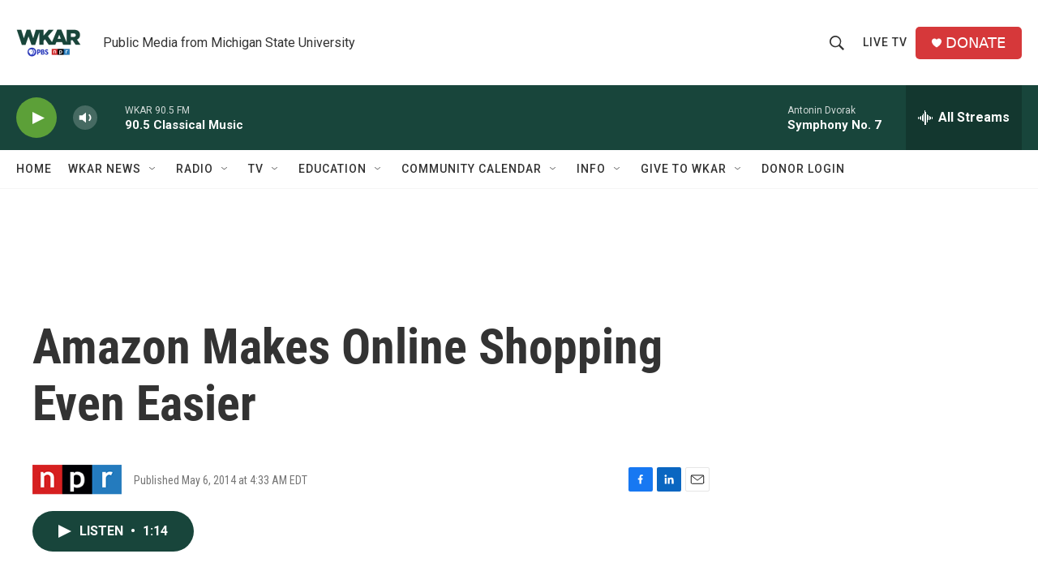

--- FILE ---
content_type: text/html; charset=utf-8
request_url: https://www.google.com/recaptcha/api2/aframe
body_size: 257
content:
<!DOCTYPE HTML><html><head><meta http-equiv="content-type" content="text/html; charset=UTF-8"></head><body><script nonce="Tlescyhs-4bI3QQQKz3SKw">/** Anti-fraud and anti-abuse applications only. See google.com/recaptcha */ try{var clients={'sodar':'https://pagead2.googlesyndication.com/pagead/sodar?'};window.addEventListener("message",function(a){try{if(a.source===window.parent){var b=JSON.parse(a.data);var c=clients[b['id']];if(c){var d=document.createElement('img');d.src=c+b['params']+'&rc='+(localStorage.getItem("rc::a")?sessionStorage.getItem("rc::b"):"");window.document.body.appendChild(d);sessionStorage.setItem("rc::e",parseInt(sessionStorage.getItem("rc::e")||0)+1);localStorage.setItem("rc::h",'1768981364885');}}}catch(b){}});window.parent.postMessage("_grecaptcha_ready", "*");}catch(b){}</script></body></html>